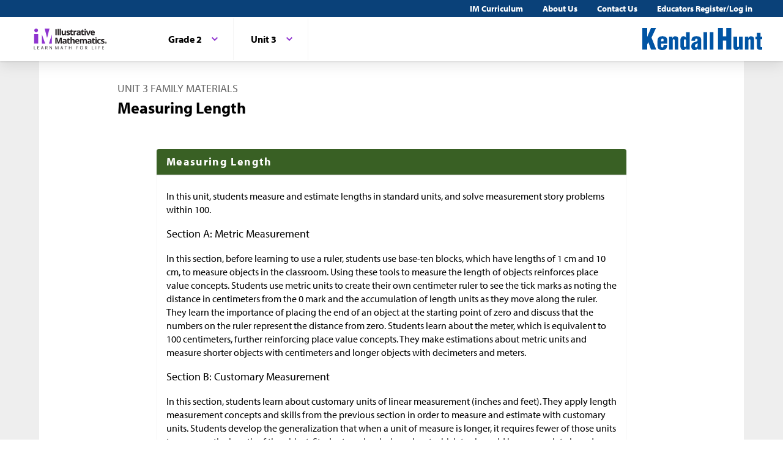

--- FILE ---
content_type: text/css
request_url: https://im-beta.kendallhunt.com/assets/application-f6b71ee4643bfbed7c081c7307e3dc4a6249d65418890a408734c4c867e3acb8.css
body_size: 593
content:
.im-o-flash-notice{background:#ffe3e3;color:#444;margin:1rem 0;padding:.5rem .8rem}[data-punchbox-controller='google_classroom/home'] .im--sticky-footer,[data-punchbox-controller='google_classroom/courses'] .im--sticky-footer,[data-punchbox-controller='google_classroom/im_courses'] .im--sticky-footer,[data-punchbox-controller='google_classroom/auth'] .im--sticky-footer{background:#eee}[data-punchbox-controller='google_classroom/home'] .im-o-partial-width,[data-punchbox-controller='google_classroom/courses'] .im-o-partial-width,[data-punchbox-controller='google_classroom/im_courses'] .im-o-partial-width,[data-punchbox-controller='google_classroom/auth'] .im-o-partial-width{background:#fff;max-width:72rem;min-width:72rem;padding:2rem 3rem}[data-punchbox-controller='google_classroom/home'] ul,[data-punchbox-controller='google_classroom/courses'] ul,[data-punchbox-controller='google_classroom/im_courses'] ul,[data-punchbox-controller='google_classroom/auth'] ul{list-style:disc;margin-left:1.5rem}[data-punchbox-controller='google_classroom/home'] li,[data-punchbox-controller='google_classroom/courses'] li,[data-punchbox-controller='google_classroom/im_courses'] li,[data-punchbox-controller='google_classroom/auth'] li{margin-bottom:.2rem}[data-punchbox-controller='google_classroom/home'] p,[data-punchbox-controller='google_classroom/courses'] p,[data-punchbox-controller='google_classroom/im_courses'] p,[data-punchbox-controller='google_classroom/auth'] p{margin:1rem 0}[data-punchbox-controller='google_classroom/home'] .im-c-button:hover,[data-punchbox-controller='google_classroom/courses'] .im-c-button:hover,[data-punchbox-controller='google_classroom/im_courses'] .im-c-button:hover,[data-punchbox-controller='google_classroom/auth'] .im-c-button:hover{box-shadow:none}[data-punchbox-controller='google_classroom/home'] .im-o-heading,[data-punchbox-controller='google_classroom/courses'] .im-o-heading,[data-punchbox-controller='google_classroom/im_courses'] .im-o-heading,[data-punchbox-controller='google_classroom/auth'] .im-o-heading{margin-bottom:1.5rem}.im-o-auth-footer{font-size:.875rem;margin-top:-.5rem;padding-bottom:1.5rem}[data-punchbox-controller='google_classroom/home'][data-punchbox-action='home'] .im-c-google-auth{display:inline-block;margin-top:1.5rem}[data-punchbox-controller='google_classroom/home'][data-punchbox-action='home'] .im-c-google-auth:focus{border:0;box-shadow:none}[data-punchbox-controller='google_classroom/courses'][data-punchbox-action='index'] .im-c-new-course{margin-top:1.5rem}[data-punchbox-controller='google_classroom/courses'][data-punchbox-action='index'] input[type='text']{border:1px solid #ddd;border-radius:3px;margin-right:1rem;padding:.5rem;width:20rem}[data-punchbox-controller='teachers/courses'][data-punchbox-action='downloads'] .im-c-card__header--bm{margin-bottom:1rem}[data-punchbox-controller='teachers/courses'][data-punchbox-action='downloads'] .im-c-card__header--tm{margin-top:1rem}[data-punchbox-controller='teachers/courses'][data-punchbox-action='downloads'] .im-c-container--bottom-border{border:1px solid #fff}.im-c-table{border:2px solid #0a4179;border-radius:14px;font-size:14px}@media only screen and (min-width: 768px){.im-c-table{font-size:initial}}.im-c-table__row{align-items:center;display:flex;flex-direction:row;gap:5px;justify-content:space-evenly;padding:20px 15px}@media only screen and (min-width: 768px){.im-c-table__row{gap:20px}}.im-c-table__header{background-color:#0a4179;border-radius:10px 10px 0 0;color:white;font-weight:bold}.im-c-table__td{flex:1}.im-c-table__td--wide-25{flex:0 0 25%;max-width:25%;white-space:break-spaces;word-break:break-word}.im-c-table__th{white-space:break-spaces;word-break:break-word}.im-c-status{width:fit-content}.im-c-status__label{border:1px solid lightgrey;border-radius:3px;font-size:12px;font-weight:bold;padding:2px 5px}.im-c-status--purple .im-c-status__label{background-color:#7a2ebd;border:none;color:white}.im-c-status--green .im-c-status__label{background-color:#3f7628;border:none;color:white}.im-c-status--blue .im-c-status__label{background-color:#175a9b;border:none;color:white}.im-c-dropdown__content{background-color:#f9f9f9;box-shadow:0px 8px 16px 0px rgba(0,0,0,0.2);display:none;min-width:160px;padding:12px 16px;position:absolute}.im-c-dropdown:hover .im-c-dropdown__content{display:block;z-index:1}.tooltip{position:relative}.tooltip__container{display:flexbox;justify-content:space-evenly;justify-content:flex-start;column-gap:1.5rem}@media only screen and (min-width: 425px){.tooltip__container{display:flex}}.tooltip--button{display:inline-block;width:1.5rem}.tooltip--button:hover+[role="tooltip"],.tooltip--button:focus+[role="tooltip"]{opacity:1;transform:translate3d(0, 0, 0) scale(1);pointer-events:auto}.tooltip--content{display:flex;justify-content:center;width:max-content;max-width:24rem;padding:0.5rem 1.5rem;border-radius:0.25rem;position:absolute;bottom:2.5rem;left:-6.25rem;background-color:#333333;color:white;will-change:opacity;opacity:0;transform:translate3d(0, 3rem, 0) scale(0.2);pointer-events:none}@media (prefers-reduced-motion: no-preference){.tooltip--content{transition:240ms cubic-bezier(0, 1, 0.5, 1.25)}}.tooltip--content::before{content:"";display:block;width:0;height:0;border-width:0.75rem 0.5rem 0;border-style:solid;border-color:#333333 transparent;position:absolute;bottom:-0.75rem}.tooltip--position-n6 .tooltip--content{left:-6rem}.tooltip--caret-position-6 .tooltip--content::before{left:6rem}#expanded_search:focus{box-shadow:none}.container__admin-dash-module{border:2px solid #efefef;border-radius:10px;padding:20px 15px 30px;margin:0 0 20px}


--- FILE ---
content_type: text/javascript
request_url: https://im-beta.kendallhunt.com/assets/applets/desmos-2aecf329302ec57c077680b7cfee42d9d8615f29628c35402f6e1b4617fed3f5.js
body_size: -401
content:
function loadDesmosFile() {
    var desmosContainer = document.querySelector(".desmos-calculator");
    if (!desmosContainer) return;

    var calculator = Desmos.GraphingCalculator(desmosContainer);
    var stateData = desmosContainer.closest(".embedded-content-desmos-file")?.dataset.state;

    if (stateData) {
        try {
            calculator.setState(JSON.parse(stateData));
        } catch (e) {
            console.error("Desmos state parsing error:", e);
        }
    }
}

document.addEventListener("turbo:load", () => setTimeout(loadDesmosFile, 500));
